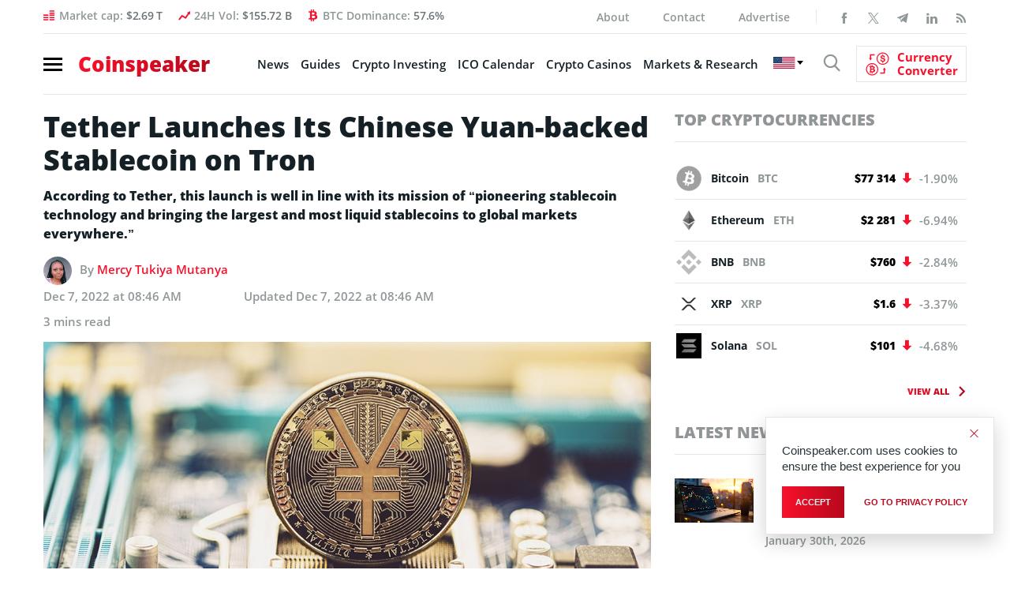

--- FILE ---
content_type: text/html; charset=UTF-8
request_url: https://bs_f388b1d1.coinspeaker.care/
body_size: 295898
content:
<!--native_coincasino_oct_ftr_200perc-->
<div class="clickout-container-row" data-row_id="1">
<meta content="width=device-width, initial-scale=1" name="viewport"/>
<meta charset="utf-8"/>
<div>
<style>

        @import url('https://fonts.googleapis.com/css2?family=Poppins:wght@200;300;400;500;600;700;800&display=swap');


        /* Glitch animation fix for firefox */

         @keyframes u-8dEZHUMzrAgrsDjCJU3Te0QiIYLObZii_loadingAnim {

             0%,
             99% {
                 opacity: 0;
             }

             100% {
                 opacity: 1;
             }
         }


         .u-8dEZHUMzrAgrsDjCJU3Te0QiIYLObZii_sticky-header {
            animation-name: u-8dEZHUMzrAgrsDjCJU3Te0QiIYLObZii_loadingAnim !important;
            animation-duration: 0s !important;
            animation-iteration-count: 1 !important;
            animation-fill-mode: forwards !important;
            height: 72px !important;
            display: flex !important;
            justify-content: space-evenly !important;
            z-index: 999 !important;
            width: 100% !important;
            overflow: hidden !important;
            position: relative !important;
            background: #0a0a0e !important;
            padding: 0 px !important;
        }




          .u-8dEZHUMzrAgrsDjCJU3Te0QiIYLObZii_bkg {
            opacity: 0.5 !important;
            width: 100% !important;
            height: 100% !important;
            position: absolute !important;
            top: 0 !important;
            left: 0 !important;
            z-index: 1 !important;
background-image: url("[data-uri]")!important;           
             
             
             background-repeat: no-repeat !important;
             background-size: cover !important;
             height: 100% !important;
             width: 100% !important;
             position: absolute !important;
             animation: u-8dEZHUMzrAgrsDjCJU3Te0QiIYLObZii_bg 50s ease 0s 100 normal forwards !important;
         }


        @keyframes u-8dEZHUMzrAgrsDjCJU3Te0QiIYLObZii_bg {
            0% {
                background-position: 50% 0%;
            }

            50% {
                background-position: 50% 100%;
            }

            100% {
                background-position: 50% 0%;
            }
        }




        @keyframes u-8dEZHUMzrAgrsDjCJU3Te0QiIYLObZii_rotation {
            
            from {
                transform: rotate(0deg);
            }
            to {
                transform: rotate(360deg);
            }
            
        }






 
        @keyframes u-8dEZHUMzrAgrsDjCJU3Te0QiIYLObZii_bkg-rotation {

          from {
            transform: rotate(0deg);
        }
        to {
            transform: rotate(360deg);
        }
        }
        
                





         @keyframes u-8dEZHUMzrAgrsDjCJU3Te0QiIYLObZii_bg {
            0% {
                background-position: 50% 0%;
            }

            50% {
                background-position: 50% 100%;
            }

            100% {
                background-position: 50% 0%;
            }
        }




      



        

         .u-8dEZHUMzrAgrsDjCJU3Te0QiIYLObZii_inside_wrap {
             display: flex !important;
             align-items: center !important;
             gap: 10px !important;
             justify-content: flex-end !important;
             align-self: center !important;
             height: 72px !important;
             margin: auto !important;
             width: 100% !important;
             max-width: 1600px !important;
         }


         .u-8dEZHUMzrAgrsDjCJU3Te0QiIYLObZii_logo_wrap {
             position: relative !important;
             display: flex !important;
             width: 100% !important;
             max-width: 50px !important;

         }




        /* Desktop Logo */

         .u-8dEZHUMzrAgrsDjCJU3Te0QiIYLObZii_logo_desk {
             height: 40px !important;
             animation: u-8dEZHUMzrAgrsDjCJU3Te0QiIYLObZii_LogoAnim 1s ease-in 0s 1 normal forwards !important;
             z-index: 9 !important;
         }



        /* Desktop Logo Animation */

         @keyframes u-8dEZHUMzrAgrsDjCJU3Te0QiIYLObZii_LogoAnim {
             0% {
                 opacity: 0;
             }

             100% {
                 opacity: 1;
             }
         }

         .u-8dEZHUMzrAgrsDjCJU3Te0QiIYLObZii_logo_mob {
             display: none !important;
         }


        /* Image 1 */

         .u-8dEZHUMzrAgrsDjCJU3Te0QiIYLObZii_img1 {
             display: flex !important;
             z-index: 10 !important;
             height: 130px !important;
             margin: -36px 0 0 0px !important;
             mask-image: linear-gradient(to right, rgba(0, 0, 0, 1) 90%, transparent 100%);
         }

        /* Image 1 Animation */

         @keyframes u-8dEZHUMzrAgrsDjCJU3Te0QiIYLObZii_imgAnim {
            0% {
                opacity: 0;
            }

            100% {
                opacity: 1;
            }
        }


        .u-8dEZHUMzrAgrsDjCJU3Te0QiIYLObZii_img1_1 {
            display: flex !important;
            position: absolute !important;
            height: 25px !important;
            bottom: -50px !important;
            left: 350px !important;
            z-index: 1 !important;
            animation: u-8dEZHUMzrAgrsDjCJU3Te0QiIYLObZii_img1_1Anim 5s ease-in 1.5s normal infinite !important;
            opacity: 1;
        }

        @keyframes u-8dEZHUMzrAgrsDjCJU3Te0QiIYLObZii_img1_1Anim {
            0% { top: -100px; left: 42%; transform: rotate(360deg); }
            100% { top: 100px; left: 102%}
        }


  

        .u-8dEZHUMzrAgrsDjCJU3Te0QiIYLObZii_img1_2 {
            display: flex !important;
            position: absolute !important;
            height: 25px !important;
            bottom: -60px !important;
            left: 900px !important;
            z-index: 1 !important;
            animation: u-8dEZHUMzrAgrsDjCJU3Te0QiIYLObZii_img1_2Anim 4s ease-in 2.5s normal infinite !important;
            opacity: 1;
        }

        @keyframes u-8dEZHUMzrAgrsDjCJU3Te0QiIYLObZii_img1_2Anim {
            0% { top: -100px; left: 42%; transform: rotate(360deg); }
            100% { top: 100px; left: 102%}
        }





        .u-8dEZHUMzrAgrsDjCJU3Te0QiIYLObZii_img1_3 {
            display: flex !important;
            position: absolute !important;
            height: 25px !important;
            bottom: -60px !important;
            right: 400px !important;
            z-index: 1 !important;
            animation: u-8dEZHUMzrAgrsDjCJU3Te0QiIYLObZii_img1_3Anim 4s ease-in 1s normal infinite !important;
            opacity: 1;
        }

        @keyframes u-8dEZHUMzrAgrsDjCJU3Te0QiIYLObZii_img1_3Anim {
            0% { top: -100px; left: 42%; transform: rotate(360deg); }
            100% { top: 100px; left: 52%}
        }




        .u-8dEZHUMzrAgrsDjCJU3Te0QiIYLObZii_img1_4 {
            display: flex !important;
            position: absolute !important;
            height: 25px !important;
            bottom: -50px !important;
            right: 750px !important;
            z-index: 1 !important;
            animation: u-8dEZHUMzrAgrsDjCJU3Te0QiIYLObZii_img1_4Anim 5s ease-in 0.5s normal infinite !important;
            opacity: 1;
        }

        @keyframes u-8dEZHUMzrAgrsDjCJU3Te0QiIYLObZii_img1_4Anim {
            0% { top: -100px; left: 42%; transform: rotate(360deg); }
            100% { top: 100px; left: 62%}
        }






        .u-8dEZHUMzrAgrsDjCJU3Te0QiIYLObZii_img1_5 {
            display: flex !important;
            position: absolute !important;
            height: 25px !important;
            bottom: -50px !important;
            left: 350px !important;
            z-index: 1 !important;
            animation: u-8dEZHUMzrAgrsDjCJU3Te0QiIYLObZii_img1_5Anim 4s ease-in 1.5s normal infinite !important;
            opacity: 1;
        }

        @keyframes u-8dEZHUMzrAgrsDjCJU3Te0QiIYLObZii_img1_5Anim {
            0% { top: -100px; left: 42%; transform: rotate(360deg); }
            100% { top: 100px; left: 102%}
        }




      


  

        .u-8dEZHUMzrAgrsDjCJU3Te0QiIYLObZii_img1_7 {
            display: flex !important;
            position: absolute !important;
            height: 35px !important;
            bottom: -60px !important;
            left: 400px !important;
            z-index: 1 !important;
            animation: u-8dEZHUMzrAgrsDjCJU3Te0QiIYLObZii_img1_7Anim 5s ease-in 3.5s normal infinite !important;
            opacity: 1;
        }

        @keyframes u-8dEZHUMzrAgrsDjCJU3Te0QiIYLObZii_img1_7Anim {
            0% { top: -100px; left: 42%; transform: rotate(360deg); }
            100% { top: 100px; left: 102%}
        }





        .u-8dEZHUMzrAgrsDjCJU3Te0QiIYLObZii_img1_8 {
            display: flex !important;
            position: absolute !important;
            height: 25px !important;
            bottom: -60px !important;
            right: 400px !important;
            z-index: 1 !important;
            animation: u-8dEZHUMzrAgrsDjCJU3Te0QiIYLObZii_img1_8Anim 4s ease-in 7s normal infinite !important;
            opacity: 1;
        }

        @keyframes u-8dEZHUMzrAgrsDjCJU3Te0QiIYLObZii_img1_8Anim {
            0% { top: -100px; left: 42%; transform: rotate(360deg); }
            100% { top: 100px; left: 62%}
        }




        .u-8dEZHUMzrAgrsDjCJU3Te0QiIYLObZii_img1_9 {
            display: flex !important;
            position: absolute !important;
            height: 25px !important;
            bottom: -50px !important;
            right: 550px !important;
            z-index: 1 !important;
            animation: u-8dEZHUMzrAgrsDjCJU3Te0QiIYLObZii_img1_9Anim 4s ease-in 8s normal infinite !important;
            opacity: 1;
        }

        @keyframes u-8dEZHUMzrAgrsDjCJU3Te0QiIYLObZii_img1_9Anim {
            0% { top: -100px; left: 42%; transform: rotate(360deg); }
            100% { top: 100px; left: 52%}
        }






        .u-8dEZHUMzrAgrsDjCJU3Te0QiIYLObZii_img1_10 {
            display: flex !important;
            position: absolute !important;
            height: 25px !important;
            bottom: -50px !important;
            left: 850px !important;
            z-index: 1 !important;
            animation: u-8dEZHUMzrAgrsDjCJU3Te0QiIYLObZii_img1_10Anim 4s ease-in 9s normal infinite !important;
            opacity: 1;
        }

        @keyframes u-8dEZHUMzrAgrsDjCJU3Te0QiIYLObZii_img1_10Anim {
            0% { top: -100px; left: 42%; transform: rotate(360deg); }
            100% { top: 100px; left: 102%}
        }






        /* Image 2 */

         .u-8dEZHUMzrAgrsDjCJU3Te0QiIYLObZii_img2 {
             display: flex !important;
             height: 110px !important;
             z-index: 999 !important;
             position: relative !important;
             align-items: center !important;
             margin-top: -10px !important;
             margin-left: 0px !important;
             margin-right: 0px !important;
             opacity: 0.9 !important;
             mask-image: linear-gradient(to left, rgba(0, 0, 0, 1) 60%, transparent 100%)!important;
         }

         

        /* Image 2 Animation */

            @keyframes u-8dEZHUMzrAgrsDjCJU3Te0QiIYLObZii_img2Anim {
                0% {
                opacity: 0;
            }

            100% {
                opacity: 1;
            }
        }



        /* Text 1 */

         .u-8dEZHUMzrAgrsDjCJU3Te0QiIYLObZii_sticky-header .u-8dEZHUMzrAgrsDjCJU3Te0QiIYLObZii_text1 {
             font-size: 32px !important;
             line-height: 1 !important;
             font-style: italic !important;
             text-align: center !important;
             text-transform: uppercase!important;
             font-family: 'Poppins', sans-serif !important; 
             font-weight: 800 !important;
             text-decoration: none !important;
             z-index: 3 !important;
             letter-spacing: 0.8px !important;
            -webkit-background-clip: text !important;
            background-size: 100% !important;
            background: linear-gradient(180deg,#19D9FF 0%,#8BFFFD 72%)!important;
            -webkit-background-clip: text!important;
            -webkit-text-fill-color: transparent!important;
            background-clip: text!important;
            color: transparent!important;

            opacity: 0;
            position: absolute !important;
            margin-left: auto !important;
            margin-right: auto !important;
            left: 0 !important;
            right:0 !important;
             animation: u-8dEZHUMzrAgrsDjCJU3Te0QiIYLObZii_textInOut1 10s 2s ease reverse forwards infinite !important;

         }



        .u-8dEZHUMzrAgrsDjCJU3Te0QiIYLObZii_eng-1:not([style="all: revert"]) {
            font-size: 32px !important;
        }




             /* Text 2 */

            .u-8dEZHUMzrAgrsDjCJU3Te0QiIYLObZii_sticky-header .u-8dEZHUMzrAgrsDjCJU3Te0QiIYLObZii_text2 {
             font-size: 27px !important;
             font-style: italic !important;
             line-height: 1 !important;
             text-align: center !important;
             text-transform: uppercase!important;
             font-family: 'Poppins', sans-serif !important; 
             font-weight: 800 !important;
             text-decoration: none !important;
             z-index: 3 !important;
             letter-spacing: 0.8px !important;

             background: linear-gradient(180deg,rgb(250, 250, 250) 0%, rgba(255, 255, 255, 1) 62%)!important; 

            -webkit-background-clip: text!important;
            -webkit-text-fill-color: transparent!important;
            background-clip: text!important;
             color: transparent!important;

            opacity: 0;
            position: absolute !important;
            margin-left: auto !important;
            margin-right: auto !important;
            left: 0 !important;
            right:0 !important;
            animation: u-8dEZHUMzrAgrsDjCJU3Te0QiIYLObZii_textInOut2 10s 2s ease reverse forwards infinite !important;
         }


        .u-8dEZHUMzrAgrsDjCJU3Te0QiIYLObZii_eng-2:not([style="all: revert"]) {
            font-size: 30px !important;
        }


        .u-8dEZHUMzrAgrsDjCJU3Te0QiIYLObZii_sticky-header .u-8dEZHUMzrAgrsDjCJU3Te0QiIYLObZii_text3 {
            font-size: 26px !important;
            font-style: italic !important;
            text-align: center !important;
            line-height: 1 !important;
            font-family: 'Poppins', sans-serif!important;
            font-weight:700 !important;
            text-decoration: none !important;
            text-transform: uppercase !important;
            animation: u-8dEZHUMzrAgrsDjCJU3Te0QiIYLObZii_textInOut3 10s 2s ease reverse forwards infinite !important;
            z-index: 3 !important;
            filter: drop-shadow(1px 1px 1px rgba(0, 0, 0, 0.8)); /* shadow behind gradient */

            background: linear-gradient(180deg,rgb(255, 255, 255) 25%, rgba(255, 255, 255, 1) 72%)!important;
            -webkit-background-clip: text!important;
            -webkit-text-fill-color: transparent!important;
            background-clip: text!important;
            color: transparent!important;

            opacity: 0;
            position: absolute !important;
            margin-left: auto !important;
            margin-right: auto !important;
            left: 0 !important;
            right: 0 !important;

        }



     .u-8dEZHUMzrAgrsDjCJU3Te0QiIYLObZii_eng-3:not([style="all: revert"]) {
            font-size: 26px !important;
        }



        /* Element 1: Fade in for 1s, hold for 3s, fade out for 1s */
        @keyframes u-8dEZHUMzrAgrsDjCJU3Te0QiIYLObZii_textInOut1 {
            0% {
                opacity: 0;
                transform: scale(0);
            }
            4.2% {
                opacity: 1;
                transform: scale(1);
            }
            28.8%  {
                opacity: 1;
                transform: scale(1);
            }
            33.3% {
                opacity: 0;
                transform: scale(0);
            }
        }

        /* Element 2: Fade in for 1s after Element 1, hold for 4s, fade out for 1s */
        @keyframes u-8dEZHUMzrAgrsDjCJU3Te0QiIYLObZii_textInOut2 {
            0% {
                opacity: 0;
                transform: scale(0);
            }
            33.3% {
                opacity: 0;
                transform: scale(0);
            }
            37.2% {
                opacity: 1;
                transform: scale(1);
            }
            61.8% {
                opacity: 1;
                transform: scale(1);
            }
            66.6% {
                opacity: 0;
                transform: scale(0);
            }
        }

        /* Element 3: Fade in for 1s after Element 2, hold for 3s, fade out for 1s */
        @keyframes u-8dEZHUMzrAgrsDjCJU3Te0QiIYLObZii_textInOut3 {
            0% {
                opacity: 0;
                transform: scale(0);
            }
            66.6% {
                opacity: 0;
                transform: scale(0);
            }
            70.2% {
                opacity: 1;
                transform: scale(1);
            }
            95.8% {
                opacity: 1;
                transform: scale(1);
            }
            100% {
                opacity: 0;
                transform: scale(0);
            }
        }




        .u-8dEZHUMzrAgrsDjCJU3Te0QiIYLObZii_highlight {
            color: transparent !important;
            background: linear-gradient(180deg,#19D9FF 0%,#8BFFFD 72%)!important;
            
            -webkit-text-stroke: 1px #fff solid !important;
            -webkit-background-clip: text !important;
            background-size: 100% !important;
         
            -webkit-text-fill-color: transparent !important;
        }









        /* Button */

         .u-8dEZHUMzrAgrsDjCJU3Te0QiIYLObZii_sticky-header .u-8dEZHUMzrAgrsDjCJU3Te0QiIYLObZii_sticky-button {
             display: flex !important;
             align-items: center !important;
             z-index: 997 !important;
             padding: 10px !important;
         }


         .u-8dEZHUMzrAgrsDjCJU3Te0QiIYLObZii_sticky-header .u-8dEZHUMzrAgrsDjCJU3Te0QiIYLObZii_sticky-button a {
            background-origin: border-box;
            background-clip: content-box, border-box;
            border: 3px solid !important;
            border-color:  #fffad9 !important;
            text-transform: uppercase !important;
            border-radius: 10px !important;
            color: #521A00!important;
            background: linear-gradient(180deg,#FDF450 55%, #FFFBD9 100%)!important;
            max-width: 100% !important;
            padding: 10px 15px !important;
            z-index: 14 !important;
            text-decoration: none !important;
            font-size: 20px !important;
            line-height: 1.1 !important;
            font-family: 'Poppins', sans-serif !important;
            font-weight: 800 !important;
            text-align: center !important;
            animation:  u-8dEZHUMzrAgrsDjCJU3Te0QiIYLObZii_pulse 2s infinite !important;
            white-space: nowrap !important;
         }


         @keyframes u-8dEZHUMzrAgrsDjCJU3Te0QiIYLObZii_pulse {
            0% {
                box-shadow: 0 0 0 0 #ADF8ED;
            }
            70% {
                box-shadow: 0 0 0 10px rgba(88, 120, 243, 0);
            }
            100% {
                box-shadow: 0 0 0 50px rgba(88, 120, 243, 0);
            }
        }



        .u-8dEZHUMzrAgrsDjCJU3Te0QiIYLObZii_eng-cta:not([style="all: revert"]) {
           font-size: 20px !important;
        }


        .u-8dEZHUMzrAgrsDjCJU3Te0QiIYLObZii_sticky-header .u-8dEZHUMzrAgrsDjCJU3Te0QiIYLObZii_text-wrap {
            display: flex !important;
            justify-content: center !important;
            align-self: center !important;
            gap: 20px !important;
            height: 72px !important;
            position: relative !important;
            align-items: center !important;
            width: 100% !important;
        }




        .u-8dEZHUMzrAgrsDjCJU3Te0QiIYLObZii_sticky-header .u-8dEZHUMzrAgrsDjCJU3Te0QiIYLObZii_bkg-overlay {
            /* display: none !important; */
            background: #000  !important;
            opacity: 0.3 !important;
            position: absolute !important;
            width: 100% !important;
            height: 72px !important;
            z-index: 3 !important;
        }


        /* Ad text (top left)  */

         .u-8dEZHUMzrAgrsDjCJU3Te0QiIYLObZii_sticky-header .u-8dEZHUMzrAgrsDjCJU3Te0QiIYLObZii_ad_text_outer {
             position: absolute !important;
             left: 2px !important;
             top: 2px !important;
             z-index: 10 !important;
         }

         .u-8dEZHUMzrAgrsDjCJU3Te0QiIYLObZii_ad_text {
             color: #afacac !important;
             font-size: 12px !important;
             font-family: Arial, Helvetica, sans-serif !important;
         }

        /* Close button (top right) */

         .u-8dEZHUMzrAgrsDjCJU3Te0QiIYLObZii_sticky-header .u-8dEZHUMzrAgrsDjCJU3Te0QiIYLObZii_sticky-close {
             position: absolute !important;
             right: 2px !important;
             top: 2px !important;
             z-index: 13 !important;
             background: #ffffff14 !important;
             z-index: 999 !important;
         }


         .u-8dEZHUMzrAgrsDjCJU3Te0QiIYLObZii_sticky-header .u-8dEZHUMzrAgrsDjCJU3Te0QiIYLObZii_sticky-close .u-8dEZHUMzrAgrsDjCJU3Te0QiIYLObZii_close-link {
             background: url("[data-uri]") !important;
             width: 16px !important;
             height: 16px !important;
             display: block !important;
             cursor: pointer !important;
             filter: invert(30%) !important;
         }

        /* Invisible button over banner */

         .u-8dEZHUMzrAgrsDjCJU3Te0QiIYLObZii_invis_btn {
             width: 100% !important;
             height: 100% !important;
             background: transparent !important;
             position: absolute !important;
             cursor: pointer !important;
             z-index: 12 !important;
         }

         .u-8dEZHUMzrAgrsDjCJU3Te0QiIYLObZii_invis_btn:hover {
             background: rgba(0, 170, 1, 0.02) !important;
         }





        /* Media Queries */
        


         @media only screen and (max-width: 3000px) {

             .u-8dEZHUMzrAgrsDjCJU3Te0QiIYLObZii_sticky-header .u-8dEZHUMzrAgrsDjCJU3Te0QiIYLObZii_inside_wrap {
                 width: 900px !important;
             }

         }


         @media only screen and (max-width: 1700px) {

            .u-8dEZHUMzrAgrsDjCJU3Te0QiIYLObZii_img1_5 {
                left: 300px !important;
            }

            .u-8dEZHUMzrAgrsDjCJU3Te0QiIYLObZii_sticky-header .u-8dEZHUMzrAgrsDjCJU3Te0QiIYLObZii_inside_wrap {
                width: 100% !important;
            }

        }




        @media only screen and (max-width: 1500px) {

            .u-8dEZHUMzrAgrsDjCJU3Te0QiIYLObZii_img1_5 {
                left: 600px !important;
            }

            .u-8dEZHUMzrAgrsDjCJU3Te0QiIYLObZii_img1_6 {
                left: 150px !important;
                z-index: 999 !important;
            }

        }


         @media only screen and (max-width: 1220px) {

            .u-8dEZHUMzrAgrsDjCJU3Te0QiIYLObZii_sticky-header .u-8dEZHUMzrAgrsDjCJU3Te0QiIYLObZii_logo_desk {
                height: 35px !important;
            }

             .u-8dEZHUMzrAgrsDjCJU3Te0QiIYLObZii_sticky-header .u-8dEZHUMzrAgrsDjCJU3Te0QiIYLObZii_text1 {
                 font-size: 23px !important;
                 line-height: 23px !important;
             }

             .u-8dEZHUMzrAgrsDjCJU3Te0QiIYLObZii_sticky-header .u-8dEZHUMzrAgrsDjCJU3Te0QiIYLObZii_text2 {
                 font-size: 23px !important;
                 line-height: 25px !important;
             }

                 .u-8dEZHUMzrAgrsDjCJU3Te0QiIYLObZii_sticky-header .u-8dEZHUMzrAgrsDjCJU3Te0QiIYLObZii_text3 {
                 font-size: 21px !important;
                 line-height: 1 !important;
             }

            .u-8dEZHUMzrAgrsDjCJU3Te0QiIYLObZii_eng-1:not([style="all: revert"]) {
                font-size: 23px !important;
                 line-height: 23px !important;
            }

            .u-8dEZHUMzrAgrsDjCJU3Te0QiIYLObZii_eng-2:not([style="all: revert"]) {
                 font-size: 23px !important;
                 line-height: 25px !important;
            }

            .u-8dEZHUMzrAgrsDjCJU3Te0QiIYLObZii_eng-3:not([style="all: revert"]) {
                 font-size: 21px !important;
                 line-height: 1 !important;
            }

         }



         @media only screen and (max-width: 1110px) {

            .u-8dEZHUMzrAgrsDjCJU3Te0QiIYLObZii_eng-1:not([style="all: revert"]) {
                font-size: 24px !important;
                line-height: 1 !important;
            }

            .u-8dEZHUMzrAgrsDjCJU3Te0QiIYLObZii_eng-2:not([style="all: revert"]) {
                font-size: 24px !important;
                line-height: 1 !important;
            }

            .u-8dEZHUMzrAgrsDjCJU3Te0QiIYLObZii_eng-3:not([style="all: revert"]) {
                font-size: 22px !important;
                line-height: 1 !important;
            }

             .u-8dEZHUMzrAgrsDjCJU3Te0QiIYLObZii_sticky-header .u-8dEZHUMzrAgrsDjCJU3Te0QiIYLObZii_text1 {
                 font-size: 24px !important;
                 line-height: 1 !important;
             }

             .u-8dEZHUMzrAgrsDjCJU3Te0QiIYLObZii_sticky-header .u-8dEZHUMzrAgrsDjCJU3Te0QiIYLObZii_text2 {
                 font-size: 24px !important;
                 line-height: 1 !important;
             }

            .u-8dEZHUMzrAgrsDjCJU3Te0QiIYLObZii_sticky-header .u-8dEZHUMzrAgrsDjCJU3Te0QiIYLObZii_text3 {
                 font-size: 22px !important;
                 line-height: 1 !important;
             }

            .u-8dEZHUMzrAgrsDjCJU3Te0QiIYLObZii_sticky-header .u-8dEZHUMzrAgrsDjCJU3Te0QiIYLObZii_sticky-button a {
                font-size: 18px !important;
             }

            .u-8dEZHUMzrAgrsDjCJU3Te0QiIYLObZii_eng-cta:not([style="all: revert"]) {
                font-size: 18px !important;
            }

             .u-8dEZHUMzrAgrsDjCJU3Te0QiIYLObZii_img1_7 {
                left: 700px !important;
             }

         }



         @media only screen and (max-width: 1058px) {

             .u-8dEZHUMzrAgrsDjCJU3Te0QiIYLObZii_sticky-header .u-8dEZHUMzrAgrsDjCJU3Te0QiIYLObZii_sticky-button a {
                 width: 100% !important;
                 max-width: 100px !important;
                 font-size: 15px !important;
                 white-space: wrap !important;
            }

            .u-8dEZHUMzrAgrsDjCJU3Te0QiIYLObZii_eng-cta:not([style="all: revert"]) {
                width: 100% !important;
                max-width: 100px !important;
                font-size: 16px !important;
                /* white-space: wrap !important; */
            }


         }




         @media only screen and (max-width: 1000px) {

             .u-8dEZHUMzrAgrsDjCJU3Te0QiIYLObZii_img2 {
                 margin-right: -20px !important;
                 height: 100px !important;
             }

        }



         @media only screen and (max-width: 970px) {

            .u-8dEZHUMzrAgrsDjCJU3Te0QiIYLObZii_eng-1:not([style="all: revert"]) {
                 font-size: 24px !important;
            }

            .u-8dEZHUMzrAgrsDjCJU3Te0QiIYLObZii_eng-2:not([style="all: revert"]) {
                font-size: 24px !important;
            }

            .u-8dEZHUMzrAgrsDjCJU3Te0QiIYLObZii_eng-3:not([style="all: revert"]) {
                font-size: 21px !important;
            }

            .u-8dEZHUMzrAgrsDjCJU3Te0QiIYLObZii_sticky-header .u-8dEZHUMzrAgrsDjCJU3Te0QiIYLObZii_text3 {
                 font-size: 21px !important;
             }

            .u-8dEZHUMzrAgrsDjCJU3Te0QiIYLObZii_sticky-header .u-8dEZHUMzrAgrsDjCJU3Te0QiIYLObZii_text1 {
                 font-size: 24px !important;
             }

             .u-8dEZHUMzrAgrsDjCJU3Te0QiIYLObZii_sticky-header .u-8dEZHUMzrAgrsDjCJU3Te0QiIYLObZii_text2 {
                 font-size: 24px !important;
             }

     
        }




         @media only screen and (max-width: 890px) {

            .u-8dEZHUMzrAgrsDjCJU3Te0QiIYLObZii_eng-1:not([style="all: revert"]) {
                font-size: 24px !important;
            }

            .u-8dEZHUMzrAgrsDjCJU3Te0QiIYLObZii_eng-2:not([style="all: revert"]) {
               font-size: 24px !important;
            }

            .u-8dEZHUMzrAgrsDjCJU3Te0QiIYLObZii_eng-3:not([style="all: revert"]) {
                font-size: 21px !important;
            }

            .u-8dEZHUMzrAgrsDjCJU3Te0QiIYLObZii_sticky-header .u-8dEZHUMzrAgrsDjCJU3Te0QiIYLObZii_text1 {
                font-size: 24px !important;
             }

             .u-8dEZHUMzrAgrsDjCJU3Te0QiIYLObZii_sticky-header .u-8dEZHUMzrAgrsDjCJU3Te0QiIYLObZii_text2 {
                font-size: 24px !important;
             }

            .u-8dEZHUMzrAgrsDjCJU3Te0QiIYLObZii_sticky-header .u-8dEZHUMzrAgrsDjCJU3Te0QiIYLObZii_text3 {
                font-size: 20px !important;
             }

             .u-8dEZHUMzrAgrsDjCJU3Te0QiIYLObZii_sticky-header .u-8dEZHUMzrAgrsDjCJU3Te0QiIYLObZii_inside_wrap {
                width: 100% !important;
            } 

            .u-8dEZHUMzrAgrsDjCJU3Te0QiIYLObZii_sticky-header .u-8dEZHUMzrAgrsDjCJU3Te0QiIYLObZii_logo_desk {
                display: none!important;
            }

            .u-8dEZHUMzrAgrsDjCJU3Te0QiIYLObZii_sticky-header .u-8dEZHUMzrAgrsDjCJU3Te0QiIYLObZii_logo_mob{
                display: flex!important;
                z-index: 9 !important;
                height: 55px !important;
                padding: 10px !important;
            }
         }






         @media only screen and (max-width: 800px) {

            .u-8dEZHUMzrAgrsDjCJU3Te0QiIYLObZii_eng-1:not([style="all: revert"]) {
                font-size: 20px !important;
            }

            .u-8dEZHUMzrAgrsDjCJU3Te0QiIYLObZii_eng-2:not([style="all: revert"]) {
                 font-size: 20px !important;
            }

            .u-8dEZHUMzrAgrsDjCJU3Te0QiIYLObZii_eng-3:not([style="all: revert"]) {
                font-size: 20px !important;
            }

            .u-8dEZHUMzrAgrsDjCJU3Te0QiIYLObZii_sticky-header .u-8dEZHUMzrAgrsDjCJU3Te0QiIYLObZii_text1 {
                 font-size: 20px !important;
             }

             .u-8dEZHUMzrAgrsDjCJU3Te0QiIYLObZii_sticky-header .u-8dEZHUMzrAgrsDjCJU3Te0QiIYLObZii_text2 {
                 font-size: 20px !important;
             }

            .u-8dEZHUMzrAgrsDjCJU3Te0QiIYLObZii_sticky-header .u-8dEZHUMzrAgrsDjCJU3Te0QiIYLObZii_text3 {
                 font-size: 20px !important;
             }

            .u-8dEZHUMzrAgrsDjCJU3Te0QiIYLObZii_sticky-header .u-8dEZHUMzrAgrsDjCJU3Te0QiIYLObZii_sticky-button a {
                padding: 10px !important;
            }

            .u-8dEZHUMzrAgrsDjCJU3Te0QiIYLObZii_sticky-header .u-8dEZHUMzrAgrsDjCJU3Te0QiIYLObZii_logo_mob {
                display: none !important;
            }

        }





         @media only screen and (max-width: 768px) {

            .u-8dEZHUMzrAgrsDjCJU3Te0QiIYLObZii_sticky-header .u-8dEZHUMzrAgrsDjCJU3Te0QiIYLObZii_sticky-close {
                position: absolute !important;
                top: 2px !important;
                right: 2px !important;
            }

            .u-8dEZHUMzrAgrsDjCJU3Te0QiIYLObZii_eng-1:not([style="all: revert"]) {
                letter-spacing: 0.2px!important;
                font-size: 21px !important;
            }

            .u-8dEZHUMzrAgrsDjCJU3Te0QiIYLObZii_eng-2:not([style="all: revert"]) {
                letter-spacing: 0.2px!important;
                font-size: 21px !important;
                line-height: 1 !important;
            }

            .u-8dEZHUMzrAgrsDjCJU3Te0QiIYLObZii_eng-3:not([style="all: revert"]) {
                letter-spacing: 0.2px!important;
                font-size: 19px !important;
                line-height: 1 !important;
            }

            .u-8dEZHUMzrAgrsDjCJU3Te0QiIYLObZii_sticky-header .u-8dEZHUMzrAgrsDjCJU3Te0QiIYLObZii_text1 {
                letter-spacing: 0.2px!important;
                font-size: 21px !important;
            }

            .u-8dEZHUMzrAgrsDjCJU3Te0QiIYLObZii_sticky-header .u-8dEZHUMzrAgrsDjCJU3Te0QiIYLObZii_text2 {
                letter-spacing: 0.2px!important;
                font-size: 21px !important;
                line-height: 1 !important;
            }

            .u-8dEZHUMzrAgrsDjCJU3Te0QiIYLObZii_sticky-header .u-8dEZHUMzrAgrsDjCJU3Te0QiIYLObZii_text3 {
                letter-spacing: 0.2px!important;
                font-size: 19px !important;
                line-height: 1 !important;
            }


        }





        @media only screen and (max-width:730px) {

            .u-8dEZHUMzrAgrsDjCJU3Te0QiIYLObZii_sticky-header .u-8dEZHUMzrAgrsDjCJU3Te0QiIYLObZii_img2 {
                display: none !important;
            }

            .u-8dEZHUMzrAgrsDjCJU3Te0QiIYLObZii_sticky-header .u-8dEZHUMzrAgrsDjCJU3Te0QiIYLObZii_inside_wrap {
                width: 100% !important;
                gap: 5px !important;
            }

            .u-8dEZHUMzrAgrsDjCJU3Te0QiIYLObZii_sticky-header .u-8dEZHUMzrAgrsDjCJU3Te0QiIYLObZii_sticky-close {
                position: absolute !important;
                top: 2px !important;
                right: 2px !important;
            }

            .u-8dEZHUMzrAgrsDjCJU3Te0QiIYLObZii_eng-1:not([style="all: revert"]) {
                font-size: 24px !important;
                line-height: 1 !important;
            }

            .u-8dEZHUMzrAgrsDjCJU3Te0QiIYLObZii_eng-2:not([style="all: revert"]) {
                font-size: 23px !important;
                line-height: 1 !important;
            }

            .u-8dEZHUMzrAgrsDjCJU3Te0QiIYLObZii_eng-3:not([style="all: revert"]) {
                font-size: 23px !important;
                line-height: 1 !important;
            }

            .u-8dEZHUMzrAgrsDjCJU3Te0QiIYLObZii_sticky-header .u-8dEZHUMzrAgrsDjCJU3Te0QiIYLObZii_text1 {
                font-size: 24px !important;
                line-height: 1 !important;
            }

            .u-8dEZHUMzrAgrsDjCJU3Te0QiIYLObZii_sticky-header .u-8dEZHUMzrAgrsDjCJU3Te0QiIYLObZii_text2 {
                font-size: 23px !important;
                line-height: 1 !important;
            }

            .u-8dEZHUMzrAgrsDjCJU3Te0QiIYLObZii_sticky-header .u-8dEZHUMzrAgrsDjCJU3Te0QiIYLObZii_text3 {
                font-size: 23px !important;
                line-height: 1 !important;
            }

        }



        @media only screen and (max-width: 700px) {

            .u-8dEZHUMzrAgrsDjCJU3Te0QiIYLObZii_eng-1:not([style="all: revert"]) {
                font-size: 22px !important;
            }

            .u-8dEZHUMzrAgrsDjCJU3Te0QiIYLObZii_eng-2:not([style="all: revert"]) {
                font-size: 22px !important;
            }

            .u-8dEZHUMzrAgrsDjCJU3Te0QiIYLObZii_eng-3:not([style="all: revert"]) {
                font-size: 22px !important;
            }

            .u-8dEZHUMzrAgrsDjCJU3Te0QiIYLObZii_sticky-header .u-8dEZHUMzrAgrsDjCJU3Te0QiIYLObZii_text1 {
                font-size: 23px !important;
            }

            .u-8dEZHUMzrAgrsDjCJU3Te0QiIYLObZii_sticky-header .u-8dEZHUMzrAgrsDjCJU3Te0QiIYLObZii_text2 {
                font-size: 22px !important;
            }

            .u-8dEZHUMzrAgrsDjCJU3Te0QiIYLObZii_sticky-header .u-8dEZHUMzrAgrsDjCJU3Te0QiIYLObZii_text3 {
                font-size: 22px !important;
            }



        }



       @media only screen and (max-width: 600px) {

            .u-8dEZHUMzrAgrsDjCJU3Te0QiIYLObZii_eng-1:not([style="all: revert"]) {
                font-size: 22px !important;
            }

            .u-8dEZHUMzrAgrsDjCJU3Te0QiIYLObZii_eng-2:not([style="all: revert"]) {
                font-size: 22px !important;
            }

            .u-8dEZHUMzrAgrsDjCJU3Te0QiIYLObZii_eng-3:not([style="all: revert"]) {
                font-size: 22px !important;
            }

            .u-8dEZHUMzrAgrsDjCJU3Te0QiIYLObZii_sticky-header .u-8dEZHUMzrAgrsDjCJU3Te0QiIYLObZii_text1 {
                font-size: 22px !important;
            }

            .u-8dEZHUMzrAgrsDjCJU3Te0QiIYLObZii_sticky-header .u-8dEZHUMzrAgrsDjCJU3Te0QiIYLObZii_text2 {
                font-size: 22px !important;
            }

            .u-8dEZHUMzrAgrsDjCJU3Te0QiIYLObZii_sticky-header .u-8dEZHUMzrAgrsDjCJU3Te0QiIYLObZii_text3 {
                font-size: 20px !important;
            }


            .u-8dEZHUMzrAgrsDjCJU3Te0QiIYLObZii_sticky-header .u-8dEZHUMzrAgrsDjCJU3Te0QiIYLObZii_img1 {
                margin: -20px 0px 0 0px !important;
                height: 110px !important;
            }

        }







         @media only screen and (max-width: 550px) {

            .u-8dEZHUMzrAgrsDjCJU3Te0QiIYLObZii_eng-1:not([style="all: revert"]) {
                font-size: 21px !important;
            }

            .u-8dEZHUMzrAgrsDjCJU3Te0QiIYLObZii_eng-2:not([style="all: revert"]) {
                font-size: 21px !important;
            }

            .u-8dEZHUMzrAgrsDjCJU3Te0QiIYLObZii_eng-3:not([style="all: revert"]) {
                font-size: 20px !important;
            }

              .u-8dEZHUMzrAgrsDjCJU3Te0QiIYLObZii_sticky-header .u-8dEZHUMzrAgrsDjCJU3Te0QiIYLObZii_text1 {
                font-size: 21px !important;
            }

            .u-8dEZHUMzrAgrsDjCJU3Te0QiIYLObZii_sticky-header .u-8dEZHUMzrAgrsDjCJU3Te0QiIYLObZii_text2 {
                font-size: 21px !important;
            }

            .u-8dEZHUMzrAgrsDjCJU3Te0QiIYLObZii_sticky-header .u-8dEZHUMzrAgrsDjCJU3Te0QiIYLObZii_text3 {
                font-size: 18px !important;
            }


        }



         @media only screen and (max-width: 485px) {

            .u-8dEZHUMzrAgrsDjCJU3Te0QiIYLObZii_eng-1:not([style="all: revert"]) {
                font-size: 20px !important;
            }

            .u-8dEZHUMzrAgrsDjCJU3Te0QiIYLObZii_eng-2:not([style="all: revert"]) {
                font-size: 20px !important;
            }

            .u-8dEZHUMzrAgrsDjCJU3Te0QiIYLObZii_eng-3:not([style="all: revert"]) {
                font-size: 20px !important;
            }

            .u-8dEZHUMzrAgrsDjCJU3Te0QiIYLObZii_sticky-header .u-8dEZHUMzrAgrsDjCJU3Te0QiIYLObZii_text1 {
                font-size: 20px !important;
            }

            .u-8dEZHUMzrAgrsDjCJU3Te0QiIYLObZii_sticky-header .u-8dEZHUMzrAgrsDjCJU3Te0QiIYLObZii_text2 {
                font-size: 20px !important;
            }

            .u-8dEZHUMzrAgrsDjCJU3Te0QiIYLObZii_sticky-header .u-8dEZHUMzrAgrsDjCJU3Te0QiIYLObZii_text3 {
                 font-size: 16px !important;
            }

         }




         @media only screen and (max-width: 456px) {

            .u-8dEZHUMzrAgrsDjCJU3Te0QiIYLObZii_eng-1:not([style="all: revert"]) {
                font-size: 19px !important;
                 line-height: 1 !important;
            }

            .u-8dEZHUMzrAgrsDjCJU3Te0QiIYLObZii_eng-2:not([style="all: revert"]) {
                font-size: 19px !important;
                 line-height: 1 !important;
            }

            .u-8dEZHUMzrAgrsDjCJU3Te0QiIYLObZii_eng-3:not([style="all: revert"]) {
                 font-size: 19px !important;
                 line-height: 1 !important;
            }

            .u-8dEZHUMzrAgrsDjCJU3Te0QiIYLObZii_sticky-header .u-8dEZHUMzrAgrsDjCJU3Te0QiIYLObZii_text1 {
                font-size: 19px !important;
                line-height: 1 !important;
            }

            .u-8dEZHUMzrAgrsDjCJU3Te0QiIYLObZii_sticky-header .u-8dEZHUMzrAgrsDjCJU3Te0QiIYLObZii_text2 {
                font-size: 19px !important;
                 line-height: 1 !important;
            }

            .u-8dEZHUMzrAgrsDjCJU3Te0QiIYLObZii_sticky-header .u-8dEZHUMzrAgrsDjCJU3Te0QiIYLObZii_text3 {
                font-size: 15px !important;
                line-height: 1 !important;
            }
         
            .u-8dEZHUMzrAgrsDjCJU3Te0QiIYLObZii_eng-cta:not([style="all: revert"]) {
                padding: 7px !important;
                max-width: 70px !important;
                font-size: 16px !important;
                line-height: 15px !important;
                margin-right: -5px !important;
                margin-left: -10px !important;
            }

            .u-8dEZHUMzrAgrsDjCJU3Te0QiIYLObZii_sticky-header .u-8dEZHUMzrAgrsDjCJU3Te0QiIYLObZii_sticky-button a {
                padding: 10px 5px !important;
                max-width: 80px !important;
                font-size: 12px !important;
                line-height: 13px !important;
                margin-right: -5px !important;
                margin-left: -10px !important;
            }

         }



         @media only screen and (max-width: 420px) {

            .u-8dEZHUMzrAgrsDjCJU3Te0QiIYLObZii_eng-1:not([style="all: revert"]) {
                font-size: 20px !important;
            }

            .u-8dEZHUMzrAgrsDjCJU3Te0QiIYLObZii_eng-2:not([style="all: revert"]) {
                font-size: 20px !important;
            }

            .u-8dEZHUMzrAgrsDjCJU3Te0QiIYLObZii_eng-3:not([style="all: revert"]) {
                font-size: 18px !important;
            }

            .u-8dEZHUMzrAgrsDjCJU3Te0QiIYLObZii_sticky-header .u-8dEZHUMzrAgrsDjCJU3Te0QiIYLObZii_text1 {
                font-size: 20px !important;
            }

            .u-8dEZHUMzrAgrsDjCJU3Te0QiIYLObZii_sticky-header .u-8dEZHUMzrAgrsDjCJU3Te0QiIYLObZii_text2 {
                font-size: 20px !important;
            }

            .u-8dEZHUMzrAgrsDjCJU3Te0QiIYLObZii_sticky-header .u-8dEZHUMzrAgrsDjCJU3Te0QiIYLObZii_text3 {
                font-size: 14px !important;
            }


         }





        @media only screen and (max-width: 380px) {

            .u-8dEZHUMzrAgrsDjCJU3Te0QiIYLObZii_eng-1:not([style="all: revert"]) {
                font-size: 18px !important;
            }

            .u-8dEZHUMzrAgrsDjCJU3Te0QiIYLObZii_eng-2:not([style="all: revert"]) {
                font-size: 18px !important;
            }

            .u-8dEZHUMzrAgrsDjCJU3Te0QiIYLObZii_eng-3:not([style="all: revert"]) {
                font-size: 16px !important;
            }

            .u-8dEZHUMzrAgrsDjCJU3Te0QiIYLObZii_sticky-header .u-8dEZHUMzrAgrsDjCJU3Te0QiIYLObZii_text1 {
                font-size: 16px !important;
            }

            .u-8dEZHUMzrAgrsDjCJU3Te0QiIYLObZii_sticky-header .u-8dEZHUMzrAgrsDjCJU3Te0QiIYLObZii_text2 {
                font-size: 16px !important;
            }

            .u-8dEZHUMzrAgrsDjCJU3Te0QiIYLObZii_sticky-header .u-8dEZHUMzrAgrsDjCJU3Te0QiIYLObZii_text3 {
                font-size: 14px !important;
            }

            .u-8dEZHUMzrAgrsDjCJU3Te0QiIYLObZii_sticky-header {
                padding: 0 0px !important;
            }
 

        }



        @media only screen and (max-width: 360px) {

         .u-8dEZHUMzrAgrsDjCJU3Te0QiIYLObZii_sticky-header .u-8dEZHUMzrAgrsDjCJU3Te0QiIYLObZii_img1 {
                margin: -15px 0px 0 0px !important;
                height: 100px !important;
            }

        }


        @media only screen and (max-width: 350px) {

            .u-8dEZHUMzrAgrsDjCJU3Te0QiIYLObZii_eng-1:not([style="all: revert"]) {
                font-size: 16px !important;
            }

            .u-8dEZHUMzrAgrsDjCJU3Te0QiIYLObZii_eng-2:not([style="all: revert"]) {
                font-size: 17px !important;
            }

            .u-8dEZHUMzrAgrsDjCJU3Te0QiIYLObZii_eng-3:not([style="all: revert"]) {
                font-size: 15px !important;
            }

            .u-8dEZHUMzrAgrsDjCJU3Te0QiIYLObZii_sticky-header .u-8dEZHUMzrAgrsDjCJU3Te0QiIYLObZii_text1 {
                font-size: 16px !important;
            }

            .u-8dEZHUMzrAgrsDjCJU3Te0QiIYLObZii_sticky-header .u-8dEZHUMzrAgrsDjCJU3Te0QiIYLObZii_text2 {
                font-size: 17px !important;
            }

            .u-8dEZHUMzrAgrsDjCJU3Te0QiIYLObZii_sticky-header .u-8dEZHUMzrAgrsDjCJU3Te0QiIYLObZii_text3 {
                font-size: 13px !important;
            }

            .u-8dEZHUMzrAgrsDjCJU3Te0QiIYLObZii_eng-cta:not([style="all: revert"]) {
                font-size: 15px !important;
                line-height: 1 !important;
            }
     
        }



        @media only screen and (max-width: 330px) {

            .u-8dEZHUMzrAgrsDjCJU3Te0QiIYLObZii_sticky-header .u-8dEZHUMzrAgrsDjCJU3Te0QiIYLObZii_text1 {
                font-size: 16px !important;
            }


        }





</style>
<div class="u-8dEZHUMzrAgrsDjCJU3Te0QiIYLObZii_sticky-header" style="opacity:0;">
<a class="u-8dEZHUMzrAgrsDjCJU3Te0QiIYLObZii_invis_btn" href="https://coinspeaker.care/click-native/Coincasino_EN_Registration_mbgcoinc?nbop=[base64]" rel="sponsored noopener" target="_blank"></a>
<div class="u-8dEZHUMzrAgrsDjCJU3Te0QiIYLObZii_bkg"></div>
<img alt="Coin Casino girl" class="u-8dEZHUMzrAgrsDjCJU3Te0QiIYLObZii_img1" src="[data-uri]"/>
<img alt="Coin Casino falling tokens" class="u-8dEZHUMzrAgrsDjCJU3Te0QiIYLObZii_img1_1" src="[data-uri]"/>
<img alt="Coin Casino falling tokens" class="u-8dEZHUMzrAgrsDjCJU3Te0QiIYLObZii_img1_2" src="[data-uri]"/>
<img alt="Coin Casino falling tokens" class="u-8dEZHUMzrAgrsDjCJU3Te0QiIYLObZii_img1_3" src="[data-uri]"/>
<img alt="Coin Casino falling tokens" class="u-8dEZHUMzrAgrsDjCJU3Te0QiIYLObZii_img1_4" src="[data-uri]"/>
<img alt="Coin Casino falling tokens" class="u-8dEZHUMzrAgrsDjCJU3Te0QiIYLObZii_img1_5" src="[data-uri]"/>
<img alt="Coin Casino falling tokens" class="u-8dEZHUMzrAgrsDjCJU3Te0QiIYLObZii_img1_7" src="[data-uri]"/>
<img alt="Coin Casino falling tokens" class="u-8dEZHUMzrAgrsDjCJU3Te0QiIYLObZii_img1_8" src="[data-uri]"/>
<img alt="Coin Casino falling tokens" class="u-8dEZHUMzrAgrsDjCJU3Te0QiIYLObZii_img1_9" src="[data-uri]"/>
<img alt="Coin Casino falling tokens" class="u-8dEZHUMzrAgrsDjCJU3Te0QiIYLObZii_img1_10" src="[data-uri]"/>
<div class="u-8dEZHUMzrAgrsDjCJU3Te0QiIYLObZii_bkg-overlay"></div>
<div class="u-8dEZHUMzrAgrsDjCJU3Te0QiIYLObZii_inside_wrap">
<img class="u-8dEZHUMzrAgrsDjCJU3Te0QiIYLObZii_logo_mob" src="[data-uri]"/>
<img class="u-8dEZHUMzrAgrsDjCJU3Te0QiIYLObZii_logo_desk" src="[data-uri]"/>
<div class="u-8dEZHUMzrAgrsDjCJU3Te0QiIYLObZii_text-wrap">
<a class="u-8dEZHUMzrAgrsDjCJU3Te0QiIYLObZii_text1" data-translate="text3" href="https://coinspeaker.care/click-native/Coincasino_EN_Registration_mbgcoinc?nbop=[base64]" rel="sponsored noopener" target="_blank"><span class="u-8dEZHUMzrAgrsDjCJU3Te0QiIYLObZii_eng-1">Instant Withdrawals</span></a>
<a class="u-8dEZHUMzrAgrsDjCJU3Te0QiIYLObZii_text2" data-translate="text2" href="https://coinspeaker.care/click-native/Coincasino_EN_Registration_mbgcoinc?nbop=[base64]" rel="sponsored noopener" target="_blank"><span class="u-8dEZHUMzrAgrsDjCJU3Te0QiIYLObZii_eng-2"><span class="u-8dEZHUMzrAgrsDjCJU3Te0QiIYLObZii_highlight">Free spins</span> and <span class="u-8dEZHUMzrAgrsDjCJU3Te0QiIYLObZii_highlight">free bets</span></span></a>
<a class="u-8dEZHUMzrAgrsDjCJU3Te0QiIYLObZii_text3" data-translate="text1" href="https://coinspeaker.care/click-native/Coincasino_EN_Registration_mbgcoinc?nbop=[base64]" rel="sponsored noopener" target="_blank"><span class="u-8dEZHUMzrAgrsDjCJU3Te0QiIYLObZii_eng-3"><span class="u-8dEZHUMzrAgrsDjCJU3Te0QiIYLObZii_highlight">200%</span> welcome bonus up to <span class="u-8dEZHUMzrAgrsDjCJU3Te0QiIYLObZii_highlight">$30,000</span> </span></a>
</div>
<div class="u-8dEZHUMzrAgrsDjCJU3Te0QiIYLObZii_sticky-button">
<a data-translate="ctaText" href="https://coinspeaker.care/click-native/Coincasino_EN_Registration_mbgcoinc?nbop=[base64]" rel="sponsored noopener" target="_blank">
<span class="u-8dEZHUMzrAgrsDjCJU3Te0QiIYLObZii_eng-cta">Play Now</span>
</a>
</div>
</div>
<img alt="Coin Casino girl drinks wine" class="u-8dEZHUMzrAgrsDjCJU3Te0QiIYLObZii_img2" src="[data-uri]"/>
<div class="u-8dEZHUMzrAgrsDjCJU3Te0QiIYLObZii_sticky-close">
<span class="u-8dEZHUMzrAgrsDjCJU3Te0QiIYLObZii_close-link" data-container-action="close"></span>
</div>
</div>
<div class="clickout-container-translations"><!--
text1.en =  <span class="u-8dEZHUMzrAgrsDjCJU3Te0QiIYLObZii_eng-3"><span class="u-8dEZHUMzrAgrsDjCJU3Te0QiIYLObZii_highlight">200%</span> welcome bonus up to <span class="u-8dEZHUMzrAgrsDjCJU3Te0QiIYLObZii_highlight">$30,000</span></span> 
text2.en =  <span class="u-8dEZHUMzrAgrsDjCJU3Te0QiIYLObZii_eng-2"><span class="u-8dEZHUMzrAgrsDjCJU3Te0QiIYLObZii_highlight">Free Spins</span> and <span class="u-8dEZHUMzrAgrsDjCJU3Te0QiIYLObZii_highlight">Free Bets</span></span> 
text3.en =  <span class="u-8dEZHUMzrAgrsDjCJU3Te0QiIYLObZii_eng-1">Instant Withdrawals</span> 
ctaText.en =  <span class="u-8dEZHUMzrAgrsDjCJU3Te0QiIYLObZii_eng-cta">Play Now 
text1.tr =  <span class="u-8dEZHUMzrAgrsDjCJU3Te0QiIYLObZii_highlight">30,000 $</span> 'a Kadar <span class="u-8dEZHUMzrAgrsDjCJU3Te0QiIYLObZii_highlight">%200</span> Para Yatırma Bonusu 
text2.tr =  <span class="u-8dEZHUMzrAgrsDjCJU3Te0QiIYLObZii_highlight">Ücretsiz Döndürme</span> ve <span class="u-8dEZHUMzrAgrsDjCJU3Te0QiIYLObZii_highlight">Ücretsiz Bahisler</span> 
text3.tr =  Anlık Çekimler 
ctaText.tr =  Hemen Oyna 
text1.de =  <span class="u-8dEZHUMzrAgrsDjCJU3Te0QiIYLObZii_highlight">200 %</span> Einzahlungsbonus von bis zu <span class="u-8dEZHUMzrAgrsDjCJU3Te0QiIYLObZii_highlight">30,000 $</span> 
text2.de =  <span class="u-8dEZHUMzrAgrsDjCJU3Te0QiIYLObZii_highlight">Freispiele</span> und <span class="u-8dEZHUMzrAgrsDjCJU3Te0QiIYLObZii_highlight">Gratiswetten</span> 
text3.de =  Sofortige Auszahlungen 
ctaText.de =  Jetzt spielen 
text1.es =  Bono por depósito del <span class="u-8dEZHUMzrAgrsDjCJU3Te0QiIYLObZii_highlight">200%</span> hasta <span class="u-8dEZHUMzrAgrsDjCJU3Te0QiIYLObZii_highlight">30 000 $</span> 
text2.es =  <span class="u-8dEZHUMzrAgrsDjCJU3Te0QiIYLObZii_highlight">Tiradas gratis</span> y <span class="u-8dEZHUMzrAgrsDjCJU3Te0QiIYLObZii_highlight">apuestas gratis</span> 
text3.es =  Retiros instantáneos 
ctaText.es =  Juega Ahora 
text1.fr =  Bonus de dépôt de <span class="u-8dEZHUMzrAgrsDjCJU3Te0QiIYLObZii_highlight">200 %</span> jusqu’à <span class="u-8dEZHUMzrAgrsDjCJU3Te0QiIYLObZii_highlight">30,000 $</span> 
text2.fr =  <span class="u-8dEZHUMzrAgrsDjCJU3Te0QiIYLObZii_highlight">Tours</span> et <span class="u-8dEZHUMzrAgrsDjCJU3Te0QiIYLObZii_highlight">paris gratuits</span> 
text3.fr =  Retraits instantanés 
ctaText.fr =  Jouez Maintenant 
text1.it =  Bonus del <span class="u-8dEZHUMzrAgrsDjCJU3Te0QiIYLObZii_highlight">200%</span> fino a <span class="u-8dEZHUMzrAgrsDjCJU3Te0QiIYLObZii_highlight"> $30,000</span> 
text2.it =  <span class="u-8dEZHUMzrAgrsDjCJU3Te0QiIYLObZii_highlight">Free Spins</span> e <span class="u-8dEZHUMzrAgrsDjCJU3Te0QiIYLObZii_highlight">Free Bets</span> 
text3.it =  Prelievi Immediati 
ctaText.it = Gioca Ora 
text1.nl = <span class="u-8dEZHUMzrAgrsDjCJU3Te0QiIYLObZii_highlight">200%</span> Stortingsbonus Tot <span class="u-8dEZHUMzrAgrsDjCJU3Te0QiIYLObZii_highlight"> $30,000</span> 
text2.nl = <span class="u-8dEZHUMzrAgrsDjCJU3Te0QiIYLObZii_highlight">Gratis Spins</span> en <span class="u-8dEZHUMzrAgrsDjCJU3Te0QiIYLObZii_highlight">Gratis Weddenschappen</span> 
text3.nl = Directe Opnames 
ctaText.nl =  Speel Nu
text1.ko = <span class="u-8dEZHUMzrAgrsDjCJU3Te0QiIYLObZii_eng-3"><span class="u-8dEZHUMzrAgrsDjCJU3Te0QiIYLObZii_highlight">200%</span> welcome bonus up to <span class="u-8dEZHUMzrAgrsDjCJU3Te0QiIYLObZii_highlight">$30,000</span></span> 
text2.ko = <span class="u-8dEZHUMzrAgrsDjCJU3Te0QiIYLObZii_eng-2"><span class="u-8dEZHUMzrAgrsDjCJU3Te0QiIYLObZii_highlight">Free Spins</span> and <span class="u-8dEZHUMzrAgrsDjCJU3Te0QiIYLObZii_highlight">Free Bets</span></span> 
text3.ko = Instant Withdrawals 
ctaText.ko =  <span class="u-8dEZHUMzrAgrsDjCJU3Te0QiIYLObZii_eng-cta">Play Now 
text1.ja =   最大<span class="u-8dEZHUMzrAgrsDjCJU3Te0QiIYLObZii_highlight">30,000</span>ドルの<span class="u-8dEZHUMzrAgrsDjCJU3Te0QiIYLObZii_highlight">200%</span>入金ボーナス  
text2.ja =  フリースピン＆フリーベット付き 
text3.ja =  即時出金対応 
ctaText.ja =  今すぐプレイ 
text1.in =  <span class="u-8dEZHUMzrAgrsDjCJU3Te0QiIYLObZii_highlight">Bonus Deposit 200%</span> Hingga <span class="u-8dEZHUMzrAgrsDjCJU3Te0QiIYLObZii_highlight"> $30,000</span> 
text2.in =  <span class="u-8dEZHUMzrAgrsDjCJU3Te0QiIYLObZii_highlight">Putaran Gratis</span> dan <span class="u-8dEZHUMzrAgrsDjCJU3Te0QiIYLObZii_highlight"> Taruhan Gratis </span> 
text3.in =  Penarikan Instan 
ctaText.in =  Main Sekarang 
text1.zh =  <span class="u-8dEZHUMzrAgrsDjCJU3Te0QiIYLObZii_highlight">200%</span>存款奖金，高达<span class="u-8dEZHUMzrAgrsDjCJU3Te0QiIYLObZii_highlight">$30,000</span> 
text2.zh =  免费旋转和免费投注 
text3.zh =  即时提款 
ctaText.zh = 立即玩 
text1.ru =   Бонус за депозит в <span class="u-8dEZHUMzrAgrsDjCJU3Te0QiIYLObZii_highlight">200%</span> – до <span class="u-8dEZHUMzrAgrsDjCJU3Te0QiIYLObZii_highlight">$30 000</span>  
text2.ru =  Бесплатные вращения и ставки на спорт 
text3.ru =  Мгновенный вывод средств 
ctaText.ru =  Играть сейчас 
text1.uk =  <span class="u-8dEZHUMzrAgrsDjCJU3Te0QiIYLObZii_eng-3"><span class="u-8dEZHUMzrAgrsDjCJU3Te0QiIYLObZii_highlight">200%</span> welcome bonus up to <span class="u-8dEZHUMzrAgrsDjCJU3Te0QiIYLObZii_highlight">$30,000</span></span> 
text2.uk =  <span class="u-8dEZHUMzrAgrsDjCJU3Te0QiIYLObZii_eng-2"><span class="u-8dEZHUMzrAgrsDjCJU3Te0QiIYLObZii_highlight">Free Spins</span> and <span class="u-8dEZHUMzrAgrsDjCJU3Te0QiIYLObZii_highlight">Free Bets</span></span> 
text3.uk =  <span class="u-8dEZHUMzrAgrsDjCJU3Te0QiIYLObZii_eng-1">Instant Withdrawals</span> 
ctaText.uk = <span class="u-8dEZHUMzrAgrsDjCJU3Te0QiIYLObZii_eng-cta">Play Now 
text1.ar =  مكافأة إيداع بنسبة 200%  تصل إلى 30,0000 دولار 
text2.ar =   - لفات مجانية ورهانات رياضية مجانية 
text3.ar =  سحوبات فورية 
ctaText.ar = <span class="u-8dEZHUMzrAgrsDjCJU3Te0QiIYLObZii_eng-cta">Play Now 
text1.vi =  <span class="u-8dEZHUMzrAgrsDjCJU3Te0QiIYLObZii_highlight">200%</span> welcome bonus up to <span class="u-8dEZHUMzrAgrsDjCJU3Te0QiIYLObZii_highlight">$30,000</span> 
text2.vi =  <span class="u-8dEZHUMzrAgrsDjCJU3Te0QiIYLObZii_eng-2"><span class="u-8dEZHUMzrAgrsDjCJU3Te0QiIYLObZii_highlight">Free Spins</span> and <span class="u-8dEZHUMzrAgrsDjCJU3Te0QiIYLObZii_highlight">Free Bets</span></span> 
text3.vi =  <span class="u-8dEZHUMzrAgrsDjCJU3Te0QiIYLObZii_eng-1">Instant Withdrawals</span> 
ctaText.vi = Chơi Ngay 
text1.hu = <span class="u-8dEZHUMzrAgrsDjCJU3Te0QiIYLObZii_highlight">200%-os</span> üdvözlő bónusz <span class="u-8dEZHUMzrAgrsDjCJU3Te0QiIYLObZii_highlight">30.000</span> dollárig 
text2.hu = Ingyen pörgetések és ingyen fogadások 
text3.hu = Azonnali kifizetések 
ctaText.hu = Játssz most 
text1.pt = Bônus de depósito de <span class="u-8dEZHUMzrAgrsDjCJU3Te0QiIYLObZii_highlight">200%</span> até <span class="u-8dEZHUMzrAgrsDjCJU3Te0QiIYLObZii_highlight">US$ 30.000</span> 
text2.pt = Giros e apostas grátis 
text3.pt = Saques instantâneos 
ctaText.pt = Jogue Agora 
text1.bg =  <span class="u-8dEZHUMzrAgrsDjCJU3Te0QiIYLObZii_eng-3"><span class="u-8dEZHUMzrAgrsDjCJU3Te0QiIYLObZii_highlight">200%</span> welcome bonus up to <span class="u-8dEZHUMzrAgrsDjCJU3Te0QiIYLObZii_highlight">$30,000</span></span> 
text2.bg =  <span class="u-8dEZHUMzrAgrsDjCJU3Te0QiIYLObZii_eng-2"><span class="u-8dEZHUMzrAgrsDjCJU3Te0QiIYLObZii_highlight">Free Spins</span> and <span class="u-8dEZHUMzrAgrsDjCJU3Te0QiIYLObZii_highlight">Free Bets</span></span> 
text3.bg =  <span class="u-8dEZHUMzrAgrsDjCJU3Te0QiIYLObZii_eng-1">Instant Withdrawals</span> 
ctaText.bg =  Играйте сега 
text1.el =  Μπόνους κατάθεσης <span class="u-8dEZHUMzrAgrsDjCJU3Te0QiIYLObZii_highlight">200%</span> Έως <span class="u-8dEZHUMzrAgrsDjCJU3Te0QiIYLObZii_highlight">30.000 $</span> 
text2.el =  Δωρεάν Περιστροφές και Δωρεάν Στοιχήματα 
text3.el =  Άμεσες Αναλήψεις 
ctaText.el =  Παίξτε τώρα 
text1.ro = Bonus la Depunere de <span class="u-8dEZHUMzrAgrsDjCJU3Te0QiIYLObZii_highlight">200%</span> Până la <span class="u-8dEZHUMzrAgrsDjCJU3Te0QiIYLObZii_highlight">30.000 $</span> 
text2.ro = <span class="u-8dEZHUMzrAgrsDjCJU3Te0QiIYLObZii_highlight">Rotiri Gratuite</span> și <span class="u-8dEZHUMzrAgrsDjCJU3Te0QiIYLObZii_highlight">Pariuri Gratuite</span> 
text3.ro = Retrageri Instantanee 
ctaText.ro = Joacă Acum 
text1.th = โบนัสฝากเงิน <span class="u-8dEZHUMzrAgrsDjCJU3Te0QiIYLObZii_highlight">200%</span> สูงสุดถึง <span class="u-8dEZHUMzrAgrsDjCJU3Te0QiIYLObZii_highlight">$30,000</span> 
text2.th = ฟรีสปินและเดิมพันฟรี 
text3.th = ถอนเงินได้ทันที 
ctaText.th = <span class="u-8dEZHUMzrAgrsDjCJU3Te0QiIYLObZii_eng-cta">Play Now 
text1.sl =  <span class="u-8dEZHUMzrAgrsDjCJU3Te0QiIYLObZii_highlight">200 %</span> bonus za depozit do <span class="u-8dEZHUMzrAgrsDjCJU3Te0QiIYLObZii_highlight">30,000 $</span> 
text2.sl = <span class="u-8dEZHUMzrAgrsDjCJU3Te0QiIYLObZii_highlight">Brezplačni vrtljaji </span> in <span class="u-8dEZHUMzrAgrsDjCJU3Te0QiIYLObZii_highlight">brezplačne stave</span> 
text3.sl = Takojšnja izplačila 
ctaText.sl = Igrajte zdaj 
text1.sk = <span class="u-8dEZHUMzrAgrsDjCJU3Te0QiIYLObZii_highlight">200 % </span>bonus za vklad do <span class="u-8dEZHUMzrAgrsDjCJU3Te0QiIYLObZii_highlight">30 000 $</span> 
text2.sk = <span class="u-8dEZHUMzrAgrsDjCJU3Te0QiIYLObZii_highlight">Free spiny</span> a <span class="u-8dEZHUMzrAgrsDjCJU3Te0QiIYLObZii_highlight">stávky zadarmo</span> 
text3.sk = 200 % bonus za vklad do 30 000 $ 
ctaText.sk =  Vložiť teraz 
text1.nb = <span class="u-8dEZHUMzrAgrsDjCJU3Te0QiIYLObZii_eng-3"><span class="u-8dEZHUMzrAgrsDjCJU3Te0QiIYLObZii_highlight">200%</span> welcome bonus up to <span class="u-8dEZHUMzrAgrsDjCJU3Te0QiIYLObZii_highlight">$30,000</span></span> 
text2.nb = <span class="u-8dEZHUMzrAgrsDjCJU3Te0QiIYLObZii_eng-2"><span class="u-8dEZHUMzrAgrsDjCJU3Te0QiIYLObZii_highlight">Free Spins</span> and <span class="u-8dEZHUMzrAgrsDjCJU3Te0QiIYLObZii_highlight">Free Bets</span></span> 
text3.nb = <span class="u-8dEZHUMzrAgrsDjCJU3Te0QiIYLObZii_eng-1">Instant Withdrawals</span> 
ctaText.nb = <span class="u-8dEZHUMzrAgrsDjCJU3Te0QiIYLObZii_eng-cta">Play Now 
text1.da = <span class="u-8dEZHUMzrAgrsDjCJU3Te0QiIYLObZii_eng-3"><span class="u-8dEZHUMzrAgrsDjCJU3Te0QiIYLObZii_highlight">200%</span> welcome bonus up to <span class="u-8dEZHUMzrAgrsDjCJU3Te0QiIYLObZii_highlight">$30,000</span></span> 
text2.da = <span class="u-8dEZHUMzrAgrsDjCJU3Te0QiIYLObZii_eng-2"><span class="u-8dEZHUMzrAgrsDjCJU3Te0QiIYLObZii_highlight">Free Spins</span> and <span class="u-8dEZHUMzrAgrsDjCJU3Te0QiIYLObZii_highlight">Free Bets</span></span> 
text3.da = <span class="u-8dEZHUMzrAgrsDjCJU3Te0QiIYLObZii_eng-1">Instant Withdrawals</span> 
ctaText.da = <span class="u-8dEZHUMzrAgrsDjCJU3Te0QiIYLObZii_eng-cta">Play Now 
text1.sv =  <span class="u-8dEZHUMzrAgrsDjCJU3Te0QiIYLObZii_eng-3"><span class="u-8dEZHUMzrAgrsDjCJU3Te0QiIYLObZii_highlight">200%</span> welcome bonus up to <span class="u-8dEZHUMzrAgrsDjCJU3Te0QiIYLObZii_highlight">$30,000</span></span> 
text2.sv =  <span class="u-8dEZHUMzrAgrsDjCJU3Te0QiIYLObZii_eng-2"><span class="u-8dEZHUMzrAgrsDjCJU3Te0QiIYLObZii_highlight">Free Spins</span> and <span class="u-8dEZHUMzrAgrsDjCJU3Te0QiIYLObZii_highlight">Free Bets</span></span> 
text3.sv =  <span class="u-8dEZHUMzrAgrsDjCJU3Te0QiIYLObZii_eng-1">Instant Withdrawals</span> 
ctaText.sv =  <span class="u-8dEZHUMzrAgrsDjCJU3Te0QiIYLObZii_eng-cta">Play Now 
text1.pl =  <span class="u-8dEZHUMzrAgrsDjCJU3Te0QiIYLObZii_highlight">200%</span> bonus od depozytu do <span class="u-8dEZHUMzrAgrsDjCJU3Te0QiIYLObZii_highlight"> 30 000 USD</span> 
text2.pl =  Darmowe spiny i darmowe zakłady 
text3.pl =  Natychmiastowe wypłaty 
ctaText.pl =  Dołącz teraz 
text1.cs =  <span class="u-8dEZHUMzrAgrsDjCJU3Te0QiIYLObZii_highlight">200% bonus</span> až do výše <span class="u-8dEZHUMzrAgrsDjCJU3Te0QiIYLObZii_highlight"> 30 000 dolarů</span> 
text2.cs =  <span class="u-8dEZHUMzrAgrsDjCJU3Te0QiIYLObZii_highlight">Free spiny</span> a <span class="u-8dEZHUMzrAgrsDjCJU3Te0QiIYLObZii_highlight">free sázky</span> 
text3.cs =  Okamžité výběry 
ctaText.cs =  Hrajte nyní 
text1.fi =  <span class="u-8dEZHUMzrAgrsDjCJU3Te0QiIYLObZii_eng-3"><span class="u-8dEZHUMzrAgrsDjCJU3Te0QiIYLObZii_highlight">200%</span> welcome bonus up to <span class="u-8dEZHUMzrAgrsDjCJU3Te0QiIYLObZii_highlight">$30,000</span></span> 
text2.fi =  <span class="u-8dEZHUMzrAgrsDjCJU3Te0QiIYLObZii_eng-2"><span class="u-8dEZHUMzrAgrsDjCJU3Te0QiIYLObZii_highlight">Free Spins</span> and <span class="u-8dEZHUMzrAgrsDjCJU3Te0QiIYLObZii_highlight">Free Bets</span></span> 
text3.fi =  <span class="u-8dEZHUMzrAgrsDjCJU3Te0QiIYLObZii_eng-1">Instant Withdrawals</span> 
ctaText.fi =  <span class="u-8dEZHUMzrAgrsDjCJU3Te0QiIYLObZii_eng-cta">Play Now 
text1.lt =  <span class="u-8dEZHUMzrAgrsDjCJU3Te0QiIYLObZii_eng-3"><span class="u-8dEZHUMzrAgrsDjCJU3Te0QiIYLObZii_highlight">200%</span> welcome bonus up to <span class="u-8dEZHUMzrAgrsDjCJU3Te0QiIYLObZii_highlight">$30,000</span></span> 
text2.lt =  <span class="u-8dEZHUMzrAgrsDjCJU3Te0QiIYLObZii_eng-2"><span class="u-8dEZHUMzrAgrsDjCJU3Te0QiIYLObZii_highlight">Free Spins</span> and <span class="u-8dEZHUMzrAgrsDjCJU3Te0QiIYLObZii_highlight">Free Bets</span></span> 
text3.lt =  <span class="u-8dEZHUMzrAgrsDjCJU3Te0QiIYLObZii_eng-1">Instant Withdrawals</span> 
ctaText.lt =  <span class="u-8dEZHUMzrAgrsDjCJU3Te0QiIYLObZii_eng-cta">Play Now 
text1.et =  <span class="u-8dEZHUMzrAgrsDjCJU3Te0QiIYLObZii_eng-3"><span class="u-8dEZHUMzrAgrsDjCJU3Te0QiIYLObZii_highlight">200%</span> welcome bonus up to <span class="u-8dEZHUMzrAgrsDjCJU3Te0QiIYLObZii_highlight">$30,000</span></span> 
text2.et =  <span class="u-8dEZHUMzrAgrsDjCJU3Te0QiIYLObZii_eng-2"><span class="u-8dEZHUMzrAgrsDjCJU3Te0QiIYLObZii_highlight">Free Spins</span> and <span class="u-8dEZHUMzrAgrsDjCJU3Te0QiIYLObZii_highlight">Free Bets</span></span> 
text3.et =  <span class="u-8dEZHUMzrAgrsDjCJU3Te0QiIYLObZii_eng-1">Instant Withdrawals</span> 
ctaText.et =  <span class="u-8dEZHUMzrAgrsDjCJU3Te0QiIYLObZii_eng-cta">Play Now 
text1.fa =  <span class="u-8dEZHUMzrAgrsDjCJU3Te0QiIYLObZii_eng-3"><span class="u-8dEZHUMzrAgrsDjCJU3Te0QiIYLObZii_highlight">200%</span> welcome bonus up to <span class="u-8dEZHUMzrAgrsDjCJU3Te0QiIYLObZii_highlight">$30,000</span></span> 
text2.fa =  <span class="u-8dEZHUMzrAgrsDjCJU3Te0QiIYLObZii_eng-2"><span class="u-8dEZHUMzrAgrsDjCJU3Te0QiIYLObZii_highlight">Free Spins</span> and <span class="u-8dEZHUMzrAgrsDjCJU3Te0QiIYLObZii_highlight">Free Bets</span></span> 
text3.fa =  <span class="u-8dEZHUMzrAgrsDjCJU3Te0QiIYLObZii_eng-1">Instant Withdrawals</span> 
ctaText.fa =  <span class="u-8dEZHUMzrAgrsDjCJU3Te0QiIYLObZii_eng-cta">Play Now
-->
</div>
<div class="clickout-container-config" data-position="bottom" data-type="banner"></div>
</div>
</div><div class="clickout-config" data-lang="en" data-style="" data-type="regular-native-box"></div>